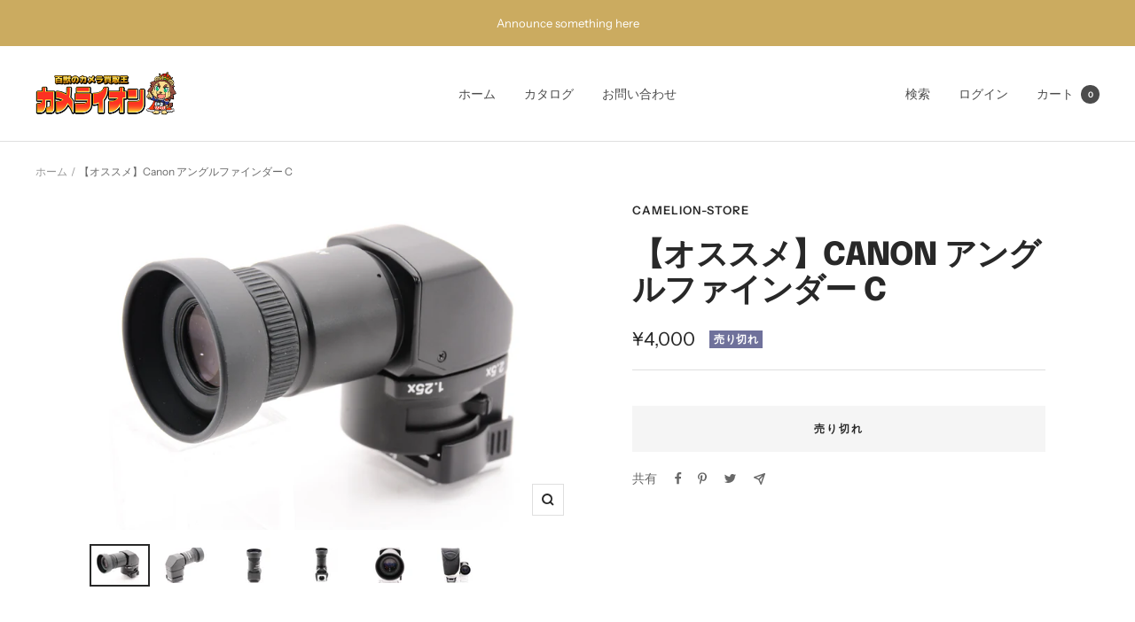

--- FILE ---
content_type: text/javascript; charset=utf-8
request_url: https://camelion-store.com/products/m5041.js
body_size: 994
content:
{"id":7074137374859,"title":"【オススメ】Canon アングルファインダー C","handle":"m5041","description":"【B品】★ポーチ付【動作1ケ月全額返金保証付】≪送料無料≫   【外観状態】小スレ【レンズ光学】小チリ【ファインダー光学】【動作】基本動作の確認とれました。【特記事項】【付属品】写真に写っているものが全てです。※中古商品のため軽度なスレや小キズ、使用感がある場合がございます。ご了承くださいませ。※上記【付属品】に記載のないものは付属しません。◆当店は安心安全で顧客満足モットーのお店でございます。お客様の安心のために全てのシリアルナンバーと写真を控え警察署に届けております。よい商品をお届けいたしますのでどうぞよろしくお願い致します。","published_at":"2023-01-18T10:45:51+09:00","created_at":"2023-01-18T10:45:49+09:00","vendor":"camelion-store","type":"","tags":["カメラアクセサリー","キヤノン"],"price":400000,"price_min":400000,"price_max":400000,"available":false,"price_varies":false,"compare_at_price":null,"compare_at_price_min":0,"compare_at_price_max":0,"compare_at_price_varies":false,"variants":[{"id":41187664134283,"title":"Default Title","option1":"Default Title","option2":null,"option3":null,"sku":"m5041","requires_shipping":true,"taxable":true,"featured_image":null,"available":false,"name":"【オススメ】Canon アングルファインダー C","public_title":null,"options":["Default Title"],"price":400000,"weight":0,"compare_at_price":null,"inventory_management":"shopify","barcode":null,"requires_selling_plan":false,"selling_plan_allocations":[]}],"images":["\/\/cdn.shopify.com\/s\/files\/1\/0572\/7705\/5115\/products\/Z4BHVTI1RUYD05q3IFDHKIoPwv8zC8rxlx09B7Jk.jpg?v=1674006349","\/\/cdn.shopify.com\/s\/files\/1\/0572\/7705\/5115\/products\/KcBn2B5UhsLvOeyVicsNVQbJH8PzbbLorSSuneXX.jpg?v=1674006349","\/\/cdn.shopify.com\/s\/files\/1\/0572\/7705\/5115\/products\/AJN2J2ViypnNiSD8uSAkjsFmvjc5sKUGd4thdIsa.jpg?v=1674006349","\/\/cdn.shopify.com\/s\/files\/1\/0572\/7705\/5115\/products\/Gq2G19RxJKSn9EPiqNp6oMufWIcOIxrQtQdFTNL3.jpg?v=1674006349","\/\/cdn.shopify.com\/s\/files\/1\/0572\/7705\/5115\/products\/7E5NygQUK3XmAhRxh0XfQcGoj2ZFXruR7TmonADY.jpg?v=1674006349","\/\/cdn.shopify.com\/s\/files\/1\/0572\/7705\/5115\/products\/COOssLnGE7RtcltToSzgQUCl95ZKRmJ35vJy9DPr.jpg?v=1674006349"],"featured_image":"\/\/cdn.shopify.com\/s\/files\/1\/0572\/7705\/5115\/products\/Z4BHVTI1RUYD05q3IFDHKIoPwv8zC8rxlx09B7Jk.jpg?v=1674006349","options":[{"name":"Title","position":1,"values":["Default Title"]}],"url":"\/products\/m5041","media":[{"alt":null,"id":24059193262219,"position":1,"preview_image":{"aspect_ratio":1.496,"height":2000,"width":2992,"src":"https:\/\/cdn.shopify.com\/s\/files\/1\/0572\/7705\/5115\/products\/Z4BHVTI1RUYD05q3IFDHKIoPwv8zC8rxlx09B7Jk.jpg?v=1674006349"},"aspect_ratio":1.496,"height":2000,"media_type":"image","src":"https:\/\/cdn.shopify.com\/s\/files\/1\/0572\/7705\/5115\/products\/Z4BHVTI1RUYD05q3IFDHKIoPwv8zC8rxlx09B7Jk.jpg?v=1674006349","width":2992},{"alt":null,"id":24059193294987,"position":2,"preview_image":{"aspect_ratio":1.496,"height":2000,"width":2992,"src":"https:\/\/cdn.shopify.com\/s\/files\/1\/0572\/7705\/5115\/products\/KcBn2B5UhsLvOeyVicsNVQbJH8PzbbLorSSuneXX.jpg?v=1674006349"},"aspect_ratio":1.496,"height":2000,"media_type":"image","src":"https:\/\/cdn.shopify.com\/s\/files\/1\/0572\/7705\/5115\/products\/KcBn2B5UhsLvOeyVicsNVQbJH8PzbbLorSSuneXX.jpg?v=1674006349","width":2992},{"alt":null,"id":24059193327755,"position":3,"preview_image":{"aspect_ratio":1.496,"height":2000,"width":2992,"src":"https:\/\/cdn.shopify.com\/s\/files\/1\/0572\/7705\/5115\/products\/AJN2J2ViypnNiSD8uSAkjsFmvjc5sKUGd4thdIsa.jpg?v=1674006349"},"aspect_ratio":1.496,"height":2000,"media_type":"image","src":"https:\/\/cdn.shopify.com\/s\/files\/1\/0572\/7705\/5115\/products\/AJN2J2ViypnNiSD8uSAkjsFmvjc5sKUGd4thdIsa.jpg?v=1674006349","width":2992},{"alt":null,"id":24059193360523,"position":4,"preview_image":{"aspect_ratio":1.496,"height":2000,"width":2992,"src":"https:\/\/cdn.shopify.com\/s\/files\/1\/0572\/7705\/5115\/products\/Gq2G19RxJKSn9EPiqNp6oMufWIcOIxrQtQdFTNL3.jpg?v=1674006349"},"aspect_ratio":1.496,"height":2000,"media_type":"image","src":"https:\/\/cdn.shopify.com\/s\/files\/1\/0572\/7705\/5115\/products\/Gq2G19RxJKSn9EPiqNp6oMufWIcOIxrQtQdFTNL3.jpg?v=1674006349","width":2992},{"alt":null,"id":24059193393291,"position":5,"preview_image":{"aspect_ratio":1.496,"height":2000,"width":2992,"src":"https:\/\/cdn.shopify.com\/s\/files\/1\/0572\/7705\/5115\/products\/7E5NygQUK3XmAhRxh0XfQcGoj2ZFXruR7TmonADY.jpg?v=1674006349"},"aspect_ratio":1.496,"height":2000,"media_type":"image","src":"https:\/\/cdn.shopify.com\/s\/files\/1\/0572\/7705\/5115\/products\/7E5NygQUK3XmAhRxh0XfQcGoj2ZFXruR7TmonADY.jpg?v=1674006349","width":2992},{"alt":null,"id":24059193426059,"position":6,"preview_image":{"aspect_ratio":1.496,"height":2000,"width":2992,"src":"https:\/\/cdn.shopify.com\/s\/files\/1\/0572\/7705\/5115\/products\/COOssLnGE7RtcltToSzgQUCl95ZKRmJ35vJy9DPr.jpg?v=1674006349"},"aspect_ratio":1.496,"height":2000,"media_type":"image","src":"https:\/\/cdn.shopify.com\/s\/files\/1\/0572\/7705\/5115\/products\/COOssLnGE7RtcltToSzgQUCl95ZKRmJ35vJy9DPr.jpg?v=1674006349","width":2992}],"requires_selling_plan":false,"selling_plan_groups":[]}